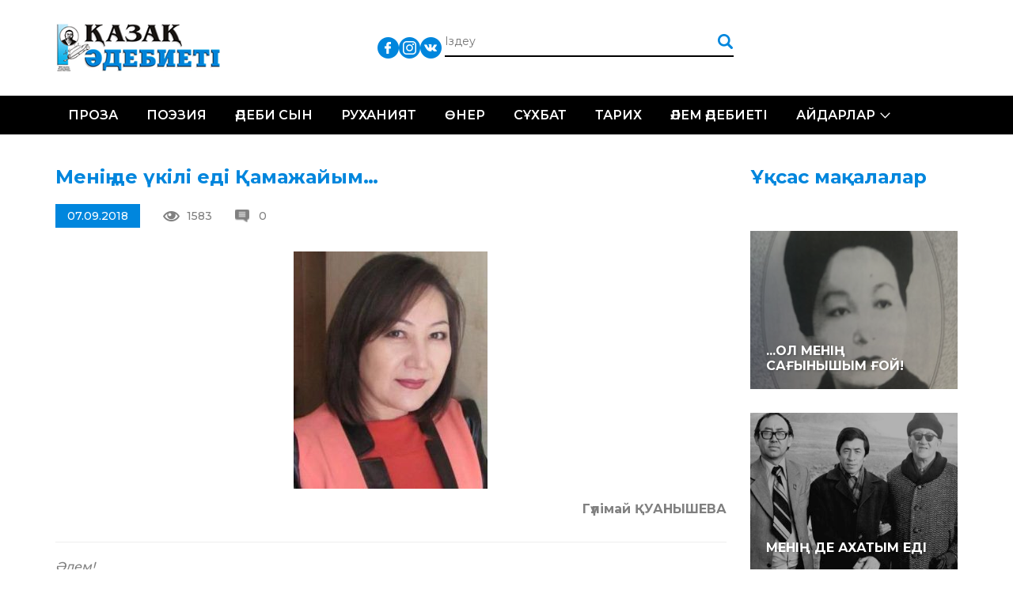

--- FILE ---
content_type: text/html; charset=UTF-8
request_url: https://qazaqadebieti.kz/16795/meni-de-kili-edi-amazhajym
body_size: 12986
content:
<!DOCTYPE html>
<!--[if lt IE 7 ]><html class="ie ie6" lang="en"> <![endif]-->
<!--[if IE 7 ]><html class="ie ie7" lang="en"> <![endif]-->
<!--[if IE 8 ]><html class="ie ie8" lang="en"> <![endif]-->
<!--[if (gte IE 9)|!(IE)]><!--><html lang="ru-RU"> <!--<![endif]-->

<head>
    <title>Менің де үкілі еді Қамажайым&#8230; | Қазақ Әдебиеті - QazaqAdebieti</title>
    <meta charset="UTF-8">
    <meta http-equiv="X-UA-Compatible" content="IE=edge">
    <meta name="viewport" content="width=device-width, initial-scale=1, maximum-scale=1">
    <link rel="pingback" href="https://qazaqadebieti.kz/xmlrpc.php" />
    <meta name='robots' content='max-image-preview:large' />
<link rel='dns-prefetch' href='//fonts.googleapis.com' />
<link rel='dns-prefetch' href='//s.w.org' />
<link rel="alternate" type="application/rss+xml" title="Қазақ Әдебиеті - QazaqAdebieti &raquo; Лента комментариев к &laquo;Менің де үкілі еді Қамажайым&#8230;&raquo;" href="https://qazaqadebieti.kz/16795/meni-de-kili-edi-amazhajym/feed" />
		<!-- This site uses the Google Analytics by MonsterInsights plugin v8.9.1 - Using Analytics tracking - https://www.monsterinsights.com/ -->
							<script
				src="//www.googletagmanager.com/gtag/js?id=UA-73004408-1"  data-cfasync="false" data-wpfc-render="false" type="text/javascript" async></script>
			<script data-cfasync="false" data-wpfc-render="false" type="text/javascript">
				var mi_version = '8.9.1';
				var mi_track_user = true;
				var mi_no_track_reason = '';
				
								var disableStrs = [
															'ga-disable-UA-73004408-1',
									];

				/* Function to detect opted out users */
				function __gtagTrackerIsOptedOut() {
					for (var index = 0; index < disableStrs.length; index++) {
						if (document.cookie.indexOf(disableStrs[index] + '=true') > -1) {
							return true;
						}
					}

					return false;
				}

				/* Disable tracking if the opt-out cookie exists. */
				if (__gtagTrackerIsOptedOut()) {
					for (var index = 0; index < disableStrs.length; index++) {
						window[disableStrs[index]] = true;
					}
				}

				/* Opt-out function */
				function __gtagTrackerOptout() {
					for (var index = 0; index < disableStrs.length; index++) {
						document.cookie = disableStrs[index] + '=true; expires=Thu, 31 Dec 2099 23:59:59 UTC; path=/';
						window[disableStrs[index]] = true;
					}
				}

				if ('undefined' === typeof gaOptout) {
					function gaOptout() {
						__gtagTrackerOptout();
					}
				}
								window.dataLayer = window.dataLayer || [];

				window.MonsterInsightsDualTracker = {
					helpers: {},
					trackers: {},
				};
				if (mi_track_user) {
					function __gtagDataLayer() {
						dataLayer.push(arguments);
					}

					function __gtagTracker(type, name, parameters) {
						if (!parameters) {
							parameters = {};
						}

						if (parameters.send_to) {
							__gtagDataLayer.apply(null, arguments);
							return;
						}

						if (type === 'event') {
							
														parameters.send_to = monsterinsights_frontend.ua;
							__gtagDataLayer(type, name, parameters);
													} else {
							__gtagDataLayer.apply(null, arguments);
						}
					}

					__gtagTracker('js', new Date());
					__gtagTracker('set', {
						'developer_id.dZGIzZG': true,
											});
															__gtagTracker('config', 'UA-73004408-1', {"forceSSL":"true"} );
										window.gtag = __gtagTracker;										(function () {
						/* https://developers.google.com/analytics/devguides/collection/analyticsjs/ */
						/* ga and __gaTracker compatibility shim. */
						var noopfn = function () {
							return null;
						};
						var newtracker = function () {
							return new Tracker();
						};
						var Tracker = function () {
							return null;
						};
						var p = Tracker.prototype;
						p.get = noopfn;
						p.set = noopfn;
						p.send = function () {
							var args = Array.prototype.slice.call(arguments);
							args.unshift('send');
							__gaTracker.apply(null, args);
						};
						var __gaTracker = function () {
							var len = arguments.length;
							if (len === 0) {
								return;
							}
							var f = arguments[len - 1];
							if (typeof f !== 'object' || f === null || typeof f.hitCallback !== 'function') {
								if ('send' === arguments[0]) {
									var hitConverted, hitObject = false, action;
									if ('event' === arguments[1]) {
										if ('undefined' !== typeof arguments[3]) {
											hitObject = {
												'eventAction': arguments[3],
												'eventCategory': arguments[2],
												'eventLabel': arguments[4],
												'value': arguments[5] ? arguments[5] : 1,
											}
										}
									}
									if ('pageview' === arguments[1]) {
										if ('undefined' !== typeof arguments[2]) {
											hitObject = {
												'eventAction': 'page_view',
												'page_path': arguments[2],
											}
										}
									}
									if (typeof arguments[2] === 'object') {
										hitObject = arguments[2];
									}
									if (typeof arguments[5] === 'object') {
										Object.assign(hitObject, arguments[5]);
									}
									if ('undefined' !== typeof arguments[1].hitType) {
										hitObject = arguments[1];
										if ('pageview' === hitObject.hitType) {
											hitObject.eventAction = 'page_view';
										}
									}
									if (hitObject) {
										action = 'timing' === arguments[1].hitType ? 'timing_complete' : hitObject.eventAction;
										hitConverted = mapArgs(hitObject);
										__gtagTracker('event', action, hitConverted);
									}
								}
								return;
							}

							function mapArgs(args) {
								var arg, hit = {};
								var gaMap = {
									'eventCategory': 'event_category',
									'eventAction': 'event_action',
									'eventLabel': 'event_label',
									'eventValue': 'event_value',
									'nonInteraction': 'non_interaction',
									'timingCategory': 'event_category',
									'timingVar': 'name',
									'timingValue': 'value',
									'timingLabel': 'event_label',
									'page': 'page_path',
									'location': 'page_location',
									'title': 'page_title',
								};
								for (arg in args) {
																		if (!(!args.hasOwnProperty(arg) || !gaMap.hasOwnProperty(arg))) {
										hit[gaMap[arg]] = args[arg];
									} else {
										hit[arg] = args[arg];
									}
								}
								return hit;
							}

							try {
								f.hitCallback();
							} catch (ex) {
							}
						};
						__gaTracker.create = newtracker;
						__gaTracker.getByName = newtracker;
						__gaTracker.getAll = function () {
							return [];
						};
						__gaTracker.remove = noopfn;
						__gaTracker.loaded = true;
						window['__gaTracker'] = __gaTracker;
					})();
									} else {
										console.log("");
					(function () {
						function __gtagTracker() {
							return null;
						}

						window['__gtagTracker'] = __gtagTracker;
						window['gtag'] = __gtagTracker;
					})();
									}
			</script>
				<!-- / Google Analytics by MonsterInsights -->
		<script type="text/javascript">
window._wpemojiSettings = {"baseUrl":"https:\/\/s.w.org\/images\/core\/emoji\/14.0.0\/72x72\/","ext":".png","svgUrl":"https:\/\/s.w.org\/images\/core\/emoji\/14.0.0\/svg\/","svgExt":".svg","source":{"concatemoji":"https:\/\/qazaqadebieti.kz\/wp-includes\/js\/wp-emoji-release.min.js?ver=6.0.11"}};
/*! This file is auto-generated */
!function(e,a,t){var n,r,o,i=a.createElement("canvas"),p=i.getContext&&i.getContext("2d");function s(e,t){var a=String.fromCharCode,e=(p.clearRect(0,0,i.width,i.height),p.fillText(a.apply(this,e),0,0),i.toDataURL());return p.clearRect(0,0,i.width,i.height),p.fillText(a.apply(this,t),0,0),e===i.toDataURL()}function c(e){var t=a.createElement("script");t.src=e,t.defer=t.type="text/javascript",a.getElementsByTagName("head")[0].appendChild(t)}for(o=Array("flag","emoji"),t.supports={everything:!0,everythingExceptFlag:!0},r=0;r<o.length;r++)t.supports[o[r]]=function(e){if(!p||!p.fillText)return!1;switch(p.textBaseline="top",p.font="600 32px Arial",e){case"flag":return s([127987,65039,8205,9895,65039],[127987,65039,8203,9895,65039])?!1:!s([55356,56826,55356,56819],[55356,56826,8203,55356,56819])&&!s([55356,57332,56128,56423,56128,56418,56128,56421,56128,56430,56128,56423,56128,56447],[55356,57332,8203,56128,56423,8203,56128,56418,8203,56128,56421,8203,56128,56430,8203,56128,56423,8203,56128,56447]);case"emoji":return!s([129777,127995,8205,129778,127999],[129777,127995,8203,129778,127999])}return!1}(o[r]),t.supports.everything=t.supports.everything&&t.supports[o[r]],"flag"!==o[r]&&(t.supports.everythingExceptFlag=t.supports.everythingExceptFlag&&t.supports[o[r]]);t.supports.everythingExceptFlag=t.supports.everythingExceptFlag&&!t.supports.flag,t.DOMReady=!1,t.readyCallback=function(){t.DOMReady=!0},t.supports.everything||(n=function(){t.readyCallback()},a.addEventListener?(a.addEventListener("DOMContentLoaded",n,!1),e.addEventListener("load",n,!1)):(e.attachEvent("onload",n),a.attachEvent("onreadystatechange",function(){"complete"===a.readyState&&t.readyCallback()})),(e=t.source||{}).concatemoji?c(e.concatemoji):e.wpemoji&&e.twemoji&&(c(e.twemoji),c(e.wpemoji)))}(window,document,window._wpemojiSettings);
</script>
<style type="text/css">
img.wp-smiley,
img.emoji {
	display: inline !important;
	border: none !important;
	box-shadow: none !important;
	height: 1em !important;
	width: 1em !important;
	margin: 0 0.07em !important;
	vertical-align: -0.1em !important;
	background: none !important;
	padding: 0 !important;
}
</style>
	<link rel='stylesheet' id='cnss_font_awesome_css-css'  href='https://qazaqadebieti.kz/wp-content/plugins/easy-social-icons/css/font-awesome/css/all.min.css?ver=5.7.2' type='text/css' media='all' />
<link rel='stylesheet' id='cnss_font_awesome_v4_shims-css'  href='https://qazaqadebieti.kz/wp-content/plugins/easy-social-icons/css/font-awesome/css/v4-shims.min.css?ver=5.7.2' type='text/css' media='all' />
<link rel='stylesheet' id='cnss_css-css'  href='https://qazaqadebieti.kz/wp-content/plugins/easy-social-icons/css/cnss.css?ver=1.0' type='text/css' media='all' />
<link rel='stylesheet' id='wp-block-library-css'  href='https://qazaqadebieti.kz/wp-includes/css/dist/block-library/style.min.css?ver=6.0.11' type='text/css' media='all' />
<style id='global-styles-inline-css' type='text/css'>
body{--wp--preset--color--black: #000000;--wp--preset--color--cyan-bluish-gray: #abb8c3;--wp--preset--color--white: #ffffff;--wp--preset--color--pale-pink: #f78da7;--wp--preset--color--vivid-red: #cf2e2e;--wp--preset--color--luminous-vivid-orange: #ff6900;--wp--preset--color--luminous-vivid-amber: #fcb900;--wp--preset--color--light-green-cyan: #7bdcb5;--wp--preset--color--vivid-green-cyan: #00d084;--wp--preset--color--pale-cyan-blue: #8ed1fc;--wp--preset--color--vivid-cyan-blue: #0693e3;--wp--preset--color--vivid-purple: #9b51e0;--wp--preset--gradient--vivid-cyan-blue-to-vivid-purple: linear-gradient(135deg,rgba(6,147,227,1) 0%,rgb(155,81,224) 100%);--wp--preset--gradient--light-green-cyan-to-vivid-green-cyan: linear-gradient(135deg,rgb(122,220,180) 0%,rgb(0,208,130) 100%);--wp--preset--gradient--luminous-vivid-amber-to-luminous-vivid-orange: linear-gradient(135deg,rgba(252,185,0,1) 0%,rgba(255,105,0,1) 100%);--wp--preset--gradient--luminous-vivid-orange-to-vivid-red: linear-gradient(135deg,rgba(255,105,0,1) 0%,rgb(207,46,46) 100%);--wp--preset--gradient--very-light-gray-to-cyan-bluish-gray: linear-gradient(135deg,rgb(238,238,238) 0%,rgb(169,184,195) 100%);--wp--preset--gradient--cool-to-warm-spectrum: linear-gradient(135deg,rgb(74,234,220) 0%,rgb(151,120,209) 20%,rgb(207,42,186) 40%,rgb(238,44,130) 60%,rgb(251,105,98) 80%,rgb(254,248,76) 100%);--wp--preset--gradient--blush-light-purple: linear-gradient(135deg,rgb(255,206,236) 0%,rgb(152,150,240) 100%);--wp--preset--gradient--blush-bordeaux: linear-gradient(135deg,rgb(254,205,165) 0%,rgb(254,45,45) 50%,rgb(107,0,62) 100%);--wp--preset--gradient--luminous-dusk: linear-gradient(135deg,rgb(255,203,112) 0%,rgb(199,81,192) 50%,rgb(65,88,208) 100%);--wp--preset--gradient--pale-ocean: linear-gradient(135deg,rgb(255,245,203) 0%,rgb(182,227,212) 50%,rgb(51,167,181) 100%);--wp--preset--gradient--electric-grass: linear-gradient(135deg,rgb(202,248,128) 0%,rgb(113,206,126) 100%);--wp--preset--gradient--midnight: linear-gradient(135deg,rgb(2,3,129) 0%,rgb(40,116,252) 100%);--wp--preset--duotone--dark-grayscale: url('#wp-duotone-dark-grayscale');--wp--preset--duotone--grayscale: url('#wp-duotone-grayscale');--wp--preset--duotone--purple-yellow: url('#wp-duotone-purple-yellow');--wp--preset--duotone--blue-red: url('#wp-duotone-blue-red');--wp--preset--duotone--midnight: url('#wp-duotone-midnight');--wp--preset--duotone--magenta-yellow: url('#wp-duotone-magenta-yellow');--wp--preset--duotone--purple-green: url('#wp-duotone-purple-green');--wp--preset--duotone--blue-orange: url('#wp-duotone-blue-orange');--wp--preset--font-size--small: 13px;--wp--preset--font-size--medium: 20px;--wp--preset--font-size--large: 36px;--wp--preset--font-size--x-large: 42px;}.has-black-color{color: var(--wp--preset--color--black) !important;}.has-cyan-bluish-gray-color{color: var(--wp--preset--color--cyan-bluish-gray) !important;}.has-white-color{color: var(--wp--preset--color--white) !important;}.has-pale-pink-color{color: var(--wp--preset--color--pale-pink) !important;}.has-vivid-red-color{color: var(--wp--preset--color--vivid-red) !important;}.has-luminous-vivid-orange-color{color: var(--wp--preset--color--luminous-vivid-orange) !important;}.has-luminous-vivid-amber-color{color: var(--wp--preset--color--luminous-vivid-amber) !important;}.has-light-green-cyan-color{color: var(--wp--preset--color--light-green-cyan) !important;}.has-vivid-green-cyan-color{color: var(--wp--preset--color--vivid-green-cyan) !important;}.has-pale-cyan-blue-color{color: var(--wp--preset--color--pale-cyan-blue) !important;}.has-vivid-cyan-blue-color{color: var(--wp--preset--color--vivid-cyan-blue) !important;}.has-vivid-purple-color{color: var(--wp--preset--color--vivid-purple) !important;}.has-black-background-color{background-color: var(--wp--preset--color--black) !important;}.has-cyan-bluish-gray-background-color{background-color: var(--wp--preset--color--cyan-bluish-gray) !important;}.has-white-background-color{background-color: var(--wp--preset--color--white) !important;}.has-pale-pink-background-color{background-color: var(--wp--preset--color--pale-pink) !important;}.has-vivid-red-background-color{background-color: var(--wp--preset--color--vivid-red) !important;}.has-luminous-vivid-orange-background-color{background-color: var(--wp--preset--color--luminous-vivid-orange) !important;}.has-luminous-vivid-amber-background-color{background-color: var(--wp--preset--color--luminous-vivid-amber) !important;}.has-light-green-cyan-background-color{background-color: var(--wp--preset--color--light-green-cyan) !important;}.has-vivid-green-cyan-background-color{background-color: var(--wp--preset--color--vivid-green-cyan) !important;}.has-pale-cyan-blue-background-color{background-color: var(--wp--preset--color--pale-cyan-blue) !important;}.has-vivid-cyan-blue-background-color{background-color: var(--wp--preset--color--vivid-cyan-blue) !important;}.has-vivid-purple-background-color{background-color: var(--wp--preset--color--vivid-purple) !important;}.has-black-border-color{border-color: var(--wp--preset--color--black) !important;}.has-cyan-bluish-gray-border-color{border-color: var(--wp--preset--color--cyan-bluish-gray) !important;}.has-white-border-color{border-color: var(--wp--preset--color--white) !important;}.has-pale-pink-border-color{border-color: var(--wp--preset--color--pale-pink) !important;}.has-vivid-red-border-color{border-color: var(--wp--preset--color--vivid-red) !important;}.has-luminous-vivid-orange-border-color{border-color: var(--wp--preset--color--luminous-vivid-orange) !important;}.has-luminous-vivid-amber-border-color{border-color: var(--wp--preset--color--luminous-vivid-amber) !important;}.has-light-green-cyan-border-color{border-color: var(--wp--preset--color--light-green-cyan) !important;}.has-vivid-green-cyan-border-color{border-color: var(--wp--preset--color--vivid-green-cyan) !important;}.has-pale-cyan-blue-border-color{border-color: var(--wp--preset--color--pale-cyan-blue) !important;}.has-vivid-cyan-blue-border-color{border-color: var(--wp--preset--color--vivid-cyan-blue) !important;}.has-vivid-purple-border-color{border-color: var(--wp--preset--color--vivid-purple) !important;}.has-vivid-cyan-blue-to-vivid-purple-gradient-background{background: var(--wp--preset--gradient--vivid-cyan-blue-to-vivid-purple) !important;}.has-light-green-cyan-to-vivid-green-cyan-gradient-background{background: var(--wp--preset--gradient--light-green-cyan-to-vivid-green-cyan) !important;}.has-luminous-vivid-amber-to-luminous-vivid-orange-gradient-background{background: var(--wp--preset--gradient--luminous-vivid-amber-to-luminous-vivid-orange) !important;}.has-luminous-vivid-orange-to-vivid-red-gradient-background{background: var(--wp--preset--gradient--luminous-vivid-orange-to-vivid-red) !important;}.has-very-light-gray-to-cyan-bluish-gray-gradient-background{background: var(--wp--preset--gradient--very-light-gray-to-cyan-bluish-gray) !important;}.has-cool-to-warm-spectrum-gradient-background{background: var(--wp--preset--gradient--cool-to-warm-spectrum) !important;}.has-blush-light-purple-gradient-background{background: var(--wp--preset--gradient--blush-light-purple) !important;}.has-blush-bordeaux-gradient-background{background: var(--wp--preset--gradient--blush-bordeaux) !important;}.has-luminous-dusk-gradient-background{background: var(--wp--preset--gradient--luminous-dusk) !important;}.has-pale-ocean-gradient-background{background: var(--wp--preset--gradient--pale-ocean) !important;}.has-electric-grass-gradient-background{background: var(--wp--preset--gradient--electric-grass) !important;}.has-midnight-gradient-background{background: var(--wp--preset--gradient--midnight) !important;}.has-small-font-size{font-size: var(--wp--preset--font-size--small) !important;}.has-medium-font-size{font-size: var(--wp--preset--font-size--medium) !important;}.has-large-font-size{font-size: var(--wp--preset--font-size--large) !important;}.has-x-large-font-size{font-size: var(--wp--preset--font-size--x-large) !important;}
</style>
<link rel='stylesheet' id='css_owl_carousel-css'  href='https://qazaqadebieti.kz/wp-content/themes/qaza/css/owl.carousel.min.css' type='text/css' media='all' />
<link rel='stylesheet' id='css_owl_carousel_theme-css'  href='https://qazaqadebieti.kz/wp-content/themes/qaza/css/owl.theme.default.min.css' type='text/css' media='all' />
<link rel='stylesheet' id='css_bootstrap_grid-css'  href='https://qazaqadebieti.kz/wp-content/themes/qaza/libs/bootstrap/css/bootstrap-grid.min.css' type='text/css' media='all' />
<link rel='stylesheet' id='css_google_montserrat-css'  href='//fonts.googleapis.com/css?family=Montserrat:300,400,500,600,700' type='text/css' media='all' />
<script type='text/javascript' src='https://qazaqadebieti.kz/wp-includes/js/jquery/jquery.min.js?ver=3.6.0' id='jquery-core-js'></script>
<script type='text/javascript' src='https://qazaqadebieti.kz/wp-includes/js/jquery/jquery-migrate.min.js?ver=3.3.2' id='jquery-migrate-js'></script>
<script type='text/javascript' src='https://qazaqadebieti.kz/wp-content/plugins/easy-social-icons/js/cnss.js?ver=1.0' id='cnss_js-js'></script>
<script type='text/javascript' src='https://qazaqadebieti.kz/wp-content/plugins/google-analytics-for-wordpress/assets/js/frontend-gtag.min.js?ver=8.9.1' id='monsterinsights-frontend-script-js'></script>
<script data-cfasync="false" data-wpfc-render="false" type="text/javascript" id='monsterinsights-frontend-script-js-extra'>/* <![CDATA[ */
var monsterinsights_frontend = {"js_events_tracking":"true","download_extensions":"doc,pdf,ppt,zip,xls,docx,pptx,xlsx","inbound_paths":"[]","home_url":"https:\/\/qazaqadebieti.kz","hash_tracking":"false","ua":"UA-73004408-1","v4_id":""};/* ]]> */
</script>
<link rel="https://api.w.org/" href="https://qazaqadebieti.kz/wp-json/" /><link rel="alternate" type="application/json" href="https://qazaqadebieti.kz/wp-json/wp/v2/posts/16795" /><link rel="EditURI" type="application/rsd+xml" title="RSD" href="https://qazaqadebieti.kz/xmlrpc.php?rsd" />
<link rel="wlwmanifest" type="application/wlwmanifest+xml" href="https://qazaqadebieti.kz/wp-includes/wlwmanifest.xml" /> 
<meta name="generator" content="WordPress 6.0.11" />
<link rel="canonical" href="https://qazaqadebieti.kz/16795/meni-de-kili-edi-amazhajym" />
<link rel='shortlink' href='https://qazaqadebieti.kz/?p=16795' />
<link rel="alternate" type="application/json+oembed" href="https://qazaqadebieti.kz/wp-json/oembed/1.0/embed?url=https%3A%2F%2Fqazaqadebieti.kz%2F16795%2Fmeni-de-kili-edi-amazhajym" />
<link rel="alternate" type="text/xml+oembed" href="https://qazaqadebieti.kz/wp-json/oembed/1.0/embed?url=https%3A%2F%2Fqazaqadebieti.kz%2F16795%2Fmeni-de-kili-edi-amazhajym&#038;format=xml" />
<style type="text/css">
		ul.cnss-social-icon li.cn-fa-icon a:hover{opacity: 0.7!important;color:#ffffff!important;}
		</style><meta name="generator" content="Powered by Visual Composer - drag and drop page builder for WordPress."/>
<!--[if lte IE 9]><link rel="stylesheet" type="text/css" href="https://qazaqadebieti.kz/wp-content/plugins/js_composer/assets/css/vc_lte_ie9.min.css" media="screen"><![endif]--><!--[if IE  8]><link rel="stylesheet" type="text/css" href="https://qazaqadebieti.kz/wp-content/plugins/js_composer/assets/css/vc-ie8.min.css" media="screen"><![endif]--><noscript><style type="text/css"> .wpb_animate_when_almost_visible { opacity: 1; }</style></noscript>    <link rel="stylesheet" href="https://qazaqadebieti.kz/wp-content/themes/qaza/style.css">
    <link rel="stylesheet" href="https://qazaqadebieti.kz/wp-content/themes/qaza/css/media.css">

</head>

<body>
<div id="wrapper">
    <div class="header">
        <div class="head-box">
    <div class="container">
        <div class="logo"><a href="/"><img src="https://qazaqadebieti.kz/wp-content/themes/qaza/img/logo.png" alt=""></a></div>
        <ul class="lang">
            <!--li><a class="act" href="/kz/">Қаз</a></li>
            <li><a href="/lt/">Lat</a></li>
            <li><a href="/tt/">Төте</a></li>
            <li></li-->
        </ul>
        <ul id="" class="cnss-social-icon social" style="text-align:;"><li class="cn-fa-facebook" style=""><a class="" target="_blank" href="https://www.facebook.com/groups/qazaqadebietikz" title="Facebook" style=""><img src="https://qazaqadebieti.kz/wp-content/uploads/2019/05/833daab2d70d3dbb53dcd2411af5c0d1.png" border="0" width="27" height="27" alt="Facebook" title="Facebook" style="" /></a></li><li class="cn-fa-instagram" style=""><a class="" target="_blank" href="https://instagram.com/" title="Instagram" style=""><img src="https://qazaqadebieti.kz/wp-content/uploads/2019/05/bd50d194685398463c043c5812d4b333.png" border="0" width="27" height="27" alt="Instagram" title="Instagram" style="" /></a></li><li class="cn-fa-vk" style=""><a class="" target="_blank" href="https://vk.com/public210959379" title="vk" style=""><img src="https://qazaqadebieti.kz/wp-content/uploads/2019/05/0cc1a63b6315177719757e7d53081ecc.png" border="0" width="27" height="27" alt="vk" title="vk" style="" /></a></li></ul>        <form action="/" class="search" method="get">
            <input type="text" name="s" placeholder="Іздеу">
            <input type="submit" value="">
        </form>
    </div>
</div>        <div class="nav-box">
    <div class="container">
        <div class="toggle_mnu">
					<span class="sandwich">
					<span class="sw-topper"></span>
					<span class="sw-bottom"></span>
					<span class="sw-footer"></span>
					</span>
        </div>
        <div class="search-open"><img src="https://qazaqadebieti.kz/wp-content/themes/qaza/img/search.png" alt=""></div>
        <ul id="menu-header-menu-qaza" class="nav"><li id="menu-item-20284" class="menu-item menu-item-type-taxonomy menu-item-object-category menu-item-20284"><a href="https://qazaqadebieti.kz/category/proza">Проза</a></li>
<li id="menu-item-20283" class="menu-item menu-item-type-taxonomy menu-item-object-category current-post-ancestor current-menu-parent current-post-parent menu-item-20283"><a href="https://qazaqadebieti.kz/category/poeziya">Поэзия</a></li>
<li id="menu-item-20292" class="menu-item menu-item-type-taxonomy menu-item-object-category menu-item-20292"><a href="https://qazaqadebieti.kz/category/adebisyn">Әдеби сын</a></li>
<li id="menu-item-20444" class="menu-item menu-item-type-taxonomy menu-item-object-category menu-item-20444"><a href="https://qazaqadebieti.kz/category/ardy-isi/ruhaniyat">Руханият</a></li>
<li id="menu-item-20443" class="menu-item menu-item-type-taxonomy menu-item-object-category menu-item-20443"><a href="https://qazaqadebieti.kz/category/ner">Өнер</a></li>
<li id="menu-item-20445" class="menu-item menu-item-type-taxonomy menu-item-object-category menu-item-20445"><a href="https://qazaqadebieti.kz/category/s-hbat">Сұхбат</a></li>
<li id="menu-item-22036" class="menu-item menu-item-type-taxonomy menu-item-object-category menu-item-22036"><a href="https://qazaqadebieti.kz/category/o-am/tarih">Тарих</a></li>
<li id="menu-item-20582" class="menu-item menu-item-type-taxonomy menu-item-object-category menu-item-20582"><a href="https://qazaqadebieti.kz/category/ardy-isi/lem-debieti">Әлем әдебиеті</a></li>
<li id="menu-item-20581" class="menu-item menu-item-type-taxonomy menu-item-object-category menu-item-has-children menu-item-20581"><a href="https://qazaqadebieti.kz/category/ajdarlar">Айдарлар</a>
<ul class="sub-menu">
	<li id="menu-item-20286" class="menu-item menu-item-type-taxonomy menu-item-object-category menu-item-20286"><a href="https://qazaqadebieti.kz/category/a-parat">Ақпарат</a></li>
	<li id="menu-item-20583" class="menu-item menu-item-type-taxonomy menu-item-object-category menu-item-20583"><a href="https://qazaqadebieti.kz/category/o-am">Қоғам</a></li>
	<li id="menu-item-20585" class="menu-item menu-item-type-taxonomy menu-item-object-category menu-item-20585"><a href="https://qazaqadebieti.kz/category/tanym">Таным</a></li>
	<li id="menu-item-20586" class="menu-item menu-item-type-taxonomy menu-item-object-category menu-item-20586"><a href="https://qazaqadebieti.kz/category/bas-a/obyz-saryny">Қобыз сарыны</a></li>
	<li id="menu-item-20587" class="menu-item menu-item-type-taxonomy menu-item-object-category menu-item-20587"><a href="https://qazaqadebieti.kz/category/satira">Сатира</a></li>
	<li id="menu-item-22037" class="menu-item menu-item-type-taxonomy menu-item-object-category menu-item-22037"><a href="https://qazaqadebieti.kz/category/zhas-t-lpar-2">Жас тұлпар</a></li>
	<li id="menu-item-20294" class="menu-item menu-item-type-taxonomy menu-item-object-category menu-item-20294"><a href="https://qazaqadebieti.kz/category/fotom-ra-at">Фотошежіре</a></li>
</ul>
</li>
</ul>    </div>
</div>    </div>    <div class="main">
        <div class="wh-box two-columns">
            <div class="container">
                <div class="row">
                                        <div class="col-md-9 col-sm-12">
                        <div class="blog-full">
                            <div class="title-h3">Менің де үкілі еді Қамажайым&#8230;</div>
<!--div class="image"><img width="336" height="411" src="https://qazaqadebieti.kz/wp-content/uploads/2018/09/06f74d423cc7a207bb4d75c854cbbfec.jpg" class="attachment-large size-large wp-post-image" alt="" srcset="https://qazaqadebieti.kz/wp-content/uploads/2018/09/06f74d423cc7a207bb4d75c854cbbfec.jpg 336w, https://qazaqadebieti.kz/wp-content/uploads/2018/09/06f74d423cc7a207bb4d75c854cbbfec-245x300.jpg 245w" sizes="(max-width: 336px) 100vw, 336px" /></div-->
<div class="image-inf">
    <div class="date">07.09.2018</div>
    <div class="views">1583</div>
    <div class="revs">0</div>
</div>
<p style="text-align: right;"><strong><img loading="lazy" class="size-medium wp-image-16796 aligncenter" src="https://qazaqadebieti.kz/wp-content/uploads/2018/09/06f74d423cc7a207bb4d75c854cbbfec-245x300.jpg" alt="" width="245" height="300" srcset="https://qazaqadebieti.kz/wp-content/uploads/2018/09/06f74d423cc7a207bb4d75c854cbbfec-245x300.jpg 245w, https://qazaqadebieti.kz/wp-content/uploads/2018/09/06f74d423cc7a207bb4d75c854cbbfec.jpg 336w" sizes="(max-width: 245px) 100vw, 245px" />Гүлімай ҚУАНЫШЕВА</strong></p>
<hr />
<p><em>Әлем! </em><br />
<em>Өзің Гүлімайды ұқпайсың.</em><br />
<em>Сені кім ұқсын?!</em><br />
<em>Аспанға ашық,</em><br />
<em>жерге жұмықсың.</em><br />
<em>Кеште күдік,</em><br />
<em>таңда тұнықсың.</em><br />
<em>Арсы-гүрсіге бүтін,</em><br />
<em>тасыр-тұсырға сынықсың.</em><br />
<em>Табаныңды қытықтар ма ем,</em><br />
<em>тәбетің риясыз күлкіге құнықсын.</em><br />
<em>Менің де үкілі еді Қамажайым.</em><br />
<em>Әттең, сен бейнет биіне айналасың.</em><br />
<em>Бір қарасаң – өзімсің!</em><br />
<em>Бір қарасам –қайманасың!</em><br />
<em>Қазанымның түбі қаспақты,</em><br />
<em>суытпашы Құдайдың қойған асын.</em><br />
<em>Иең – ҚАЗАҚ! Дүние!</em><br />
<em>Мен де соның бірі!</em><br />
<em>Кеңірдегім құрсаулы,</em><br />
<em>жаным сірі!</em><br />
<em>Тамырыма балта шапқандай болсаң да,</em><br />
<em>дүр тозаңымның қайта ашылды бүрі!</em><br />
<em>Содан да рухым берік,</em><br />
<em>сөзім ірі!</em><br />
<em>Қуандықтарым қасымда!</em><br />
<em>Өтежандарым тірі!</em><br />
<em>Ей, Дүние,</em><br />
<em>Байқайсың ба?</em><br />
<em>Тәңірге дұғам өтімді!</em><br />
<em>Өзім жұбатып алам,</em><br />
<em>жылатсаң жетімді.</em><br />
<em>Айдаһардың қоңын ойып,</em><br />
<em>кессең, жамап алам етімді!</em><br />
<em>Қара Ертіске қарсы ағыздың&#8230;</em><br />
<em>Шашым жұлдың!</em><br />
<em>Не тынды?!</em><br />
<em>Қабырғамды қақыратқың келгенде</em><br />
<em>Қара тырнағым көбесіне дейін бекінді!</em><br />
<em>Екі айтқызба!</em><br />
<em>Естіртпе ХАҚқа екі үнді!</em><br />
<em>Маған бұрмағанда кімге бұрасың БЕТІҢДІ?!</em><br />
<em>Мықты болсаң, ашып тастап келші дәтіңді!</em><br />
<em>Басқаның керегі жоқ!</em><br />
<em>БҰР БЕТІҢДІ!</em></p>
<p style="text-align: center;"><em>***</em></p>
<p><em>Көкжиек көлеңдейді қиялды арбап,</em><br />
<em>құс жолы жер бауырлап.</em><br />
<em>Мысырдан мен деп ұшса, қайда қонды</em><br />
<em>әпенді, перғауын – бақ?!</em><br />
<em>Өткенге емексітіп, ақ сағымның</em><br />
<em>үкісі бұлғақтайды.</em><br />
<em>Жүйкемнің әр тінінен әуен сауып,</em><br />
<em>тербейді ырғақ – қайғы.</em><br />
<em>Түйсікке тәу еткенсіп етпеттесе</em><br />
<em>талайсыз ақыл – қаған,</em><br />
<em>жалт ойнап жайлауында зар сезімнің,</em><br />
<em>тайраң от лапылдаған.</em><br />
<em>Қатпаған бұғанасы біздік үміт</em><br />
<em>ғайыпқа сүйеніп құр,</em><br />
<em>құрдымға құлайтындай табан тайса.</em><br />
<em>Хақ, өзің иелік қыл.</em><br />
<em>Көпсініп мені ғалам, алқынады,</em><br />
<em>кілкілдеп төсі лайдан.</em><br />
<em>Тылсымның тасасында көп отырдым,</em><br />
<em>шекесі тасырайған.</em><br />
<em>Аспанға апарар жол табар екем,</em><br />
<em>анашым, осы қайдан?</em><br />
<em>Бұйдасын ақ ботаңның түресің бе,</em><br />
<em>тігерге қосын айдан?</em><br />
<em>Ғайыпқа ерейінші! Табылмай тұр</em><br />
<em>ғапылға тосын айлам.</em><br />
<em>Өзіңе оғым тиіп кетпесін деп</em><br />
<em>&#8230;жеңілдім осы майдан&#8230;</em><br />
<em>Ғазиз анашым!</em></p>
<p style="text-align: center;"><em>***</em></p>
<p><em>Өмірзая!</em><br />
<em>Мендіктің зая бәрі.</em><br />
<em>Жек көргенім, сүйгенім&#8230;аяғаным.</em><br />
<em>Сыямын деп сүннеттің қалыбына,</em><br />
<em>қиямын бек құрметке сай ағаны.</em><br />
<em>Зая бәрі.</em><br />
<em>Зая бәрі!</em><br />
<em>Адалым, тазалығым,</em><br />
<em>естігенім ұжмақтық ғазал үнін.</em><br />
<em>Ай астында ашқанда аза бүрін,</em><br />
<em>сәулесі өшіп үр сезім ғажабының,</em><br />
<em>мүрде аңқып,</em><br />
<em>маңып кетті мазалы күн.</em><br />
<em>Назалымын.</em><br />
<em>Өмірзая!</em><br />
<em>Сені де тоса ма мұң?</em><br />
<em>Әлі аңсаумен жүрмісің қосақ әнін?</em><br />
<em>Жерден, көктен екеуміз телміргенмен</em><br />
<em>жақтауына бір ғана босағаның,</em><br />
<em>маған да жолықтырмас дос адалын,</em><br />
<em>сен де өзгерт әпсанаңды болса амалың.</em><br />
<em>Сені «зая» атаған Жасағаның.</em><br />
<em>Мені зая матаған Жасағаным&#8230;</em><br />
<em>Өмірзая,</em><br />
<em>біздіктің зая бәрі.</em></p>
<p style="text-align: center;"><em>***</em></p>
<p><em>Жанымның шырылы ұйқасып</em><br />
<em>қоңырау үнімен,</em><br />
<em>көзіме ештеңе түспей-ақ,</em><br />
<em>жылағам шынымен.</em><br />
<em>Сезімнің бағасы өтеулі</em><br />
<em>ғұмырдың құнымен!</em><br />
<em>&#8230;Тәңірден күткенім тыным ең&#8230;</em><br />
<em>Күмбірлеп үн шықты жадымнан.</em><br />
<em>Өңімде естідім мұны мен.</em><br />
<em>Ешкімге мен ғашық емеспін!</em><br />
<em>Тұншыққыр көмескі үн!</em><br />
<em>Сезімді көзбе-көз көргем жоқ,</em><br />
<em>сеніммен тел өстім.</em><br />
<em>У ішіп жүрсем де,</em><br />
<em>өзгенің ақысын жемеспін.</em><br />
<em>Саусағын созғаны болмаса</em><br />
<em>сан түрлі елестің,</em><br />
<em>мен ғашық емеспін.</em><br />
<em>Оллаһи, ғашық емеспін!</em></p>
<p style="text-align: center;"><em>***</em></p>
<p><em>Түсі түгіл, өңінде де көрсін деп,</em><br />
<em>Өтекемнің жалаңаш төс гәң-гүңін,</em><br />
<em>қырау-қырау әйнегімді сүртеді</em><br />
<em>құрау-құрау таңғы мұң.</em><br />
<em>Созып-созып, соңына үзіп тастаса</em><br />
<em>сықыр сері жанды үнін,</em><br />
<em>соны іліп ап, сырғақсиды мұз-ғұмыр</em><br />
<em>табанында шаңғының.</em><br />
<em>Шұрық-тесік соры қайнаған қар мүсін,</em><br />
<em>шұбатып ап үсік салған шарғысын,</em><br />
<em>әр сүңгіге мөр бастырып бүкеңдеп,</em><br />
<em>ұлықтап жүр табиғаттың жарғысын.</em><br />
<em>Ақпанды да алқымға алып ұры аяз,</em><br />
<em>таға ма деп қыл мойынға қарғысын,</em><br />
<em>үңіреңдеп, үкім күтіп ұзан жүр,</em><br />
<em>Үт-үмітім, бармысың?</em></p>
<p style="text-align: center;"><em>***</em></p>
<p><em>Айырмастан соры қайда, бақ қайсы&#8230;<img loading="lazy" class="size-medium wp-image-16797 alignright" src="https://qazaqadebieti.kz/wp-content/uploads/2018/09/ea08330a270dcd267b38f06409dc4f82-300x238.jpg" alt="" width="300" height="238" srcset="https://qazaqadebieti.kz/wp-content/uploads/2018/09/ea08330a270dcd267b38f06409dc4f82-300x238.jpg 300w, https://qazaqadebieti.kz/wp-content/uploads/2018/09/ea08330a270dcd267b38f06409dc4f82.jpg 604w" sizes="(max-width: 300px) 100vw, 300px" /></em><br />
<em>қыршып өтіп бара жатыр ақ қайшы.</em><br />
<em>Қойын-қонышы шұрық-тесік дүние-ай,</em><br />
<em>абайсызда түсіресің&#8230;таппайсың!</em><br />
<em>Көзің жасы араша емес, мақұлдау.</em><br />
<em>Мәртім еді, мұзды ақиқат шақырды-ау.</em><br />
<em>Жәннәт сынды жамбастағы ақ орам,</em><br />
<em>мәйіт кетті. Кетті мәйіт батылдау.</em><br />
<em>Намаз саптап тәубешіл мен сауғашыл,</em><br />
<em>жасық қалды жая жаздап жауға сыр.</em><br />
<em>Құба жонда қабырғасы қайысқан</em><br />
<em>құлындарын жұбатып жүр нау ғасыр.</em><br />
<em>Куә-куә,куәдүрім сан қайғы.</em><br />
<em>Бақи айтса, танбайды.</em><br />
<em>Фәни кештеу аңдайды.</em><br />
<em>О мен бұ-ның жігі – қара құлпытас!</em><br />
<em>Соғып жатыр, соғып жатыр маңдайды.</em><br />
<em>Ақиретке айтам ақтық бітімді, ел!</em><br />
<em>Тебен болам ақ қалтасын бүтіндер!</em><br />
<em>Тігіс тістеп, қалам мәңгі тіреліп!</em><br />
<em>Не жыртығын жамап қайтам.</em><br />
<em>Күтіңдер!</em></p>
<p style="text-align: center;"><em>*** </em></p>
<p><em>Тәңірінің құзырына сыйып,</em><br />
<em>жақұт тағымды да қиып,</em><br />
<em>ұжданымды алқымыма түйіп,</em><br />
<em>жырдан қамыт киіп,</em><br />
<em>қадам сайын қисса жиып</em><br />
<em>тәубеме теңіз толқыны да иіп,</em><br />
<em>алма бетімді ай сүйіп</em><br />
<em>мен пейіштен келдім.</em><br />
<em>Хаққа.</em><br />
<em>Ақиқаты да жалған жаққа&#8230;</em></p>
<p style="text-align: center;"><em>***</em></p>
<p><em>Оңаша орын – ақ арман,</em><br />
<em>ой отауы төркін.</em><br />
<em>Маңдайымда мұзды қыс,</em><br />
<em>өзегімде өртім.</em><br />
<em>Екіұдай күй кештірген</em><br />
<em>екі басты сертім.</em><br />
<em>Ертіп мені әкеткен</em><br />
<em>әулекі есіл-дертім,</em><br />
<em>сен оңбассың!</em></p>
<p style="text-align: center;"><em>***</em></p>
<p><em>Қол үздім,</em><br />
<em>бұ күзге ермедім,</em><br />
<em>күзсіз де емеспін.</em><br />
<em>Қойнына қыстырып барады</em><br />
<em>сүмбіле сыңайлы дөңес күн.</em><br />
<em>Неғайбыл айналып келмегім,</em><br />
<em>күткенім басқа күз&#8230;</em><br />
<em>Сары табан сағыныш бағытын сілтейді,</em><br />
<em>соңына тастап із.</em><br />
<em>Күз ортақ болса әлі біздерге,</em><br />
<em>со бағыт&#8230;тапсаңыз&#8230;</em><br />
<em>Ал, мына күз – басқа аңыз&#8230;</em></p>
<p style="text-align: center;"><em>***</em></p>
<p><em>Тылсымнан тырсыл озса дара шауып,</em><br />
<em>томсарып, құра алмаса қала сауық.</em><br />
<em>Саябақта саяқ қап сары шымшық,</em><br />
<em>сарнаса санасы ауып;</em><br />
<em>Ақын біткен қаламын шала сауып,</em><br />
<em>ақыл біткен алысқа алаңдаса&#8230;</em><br />
<em>Не қауіп?!</em><br />
<em>Жә, жабысқан жоқ дерт ауып.</em><br />
<em>Тек&#8230;</em><br />
<em>бізден тәуір ел тауып,</em><br />
<em>көшіп кетті менмен күз!</em><br />
<em>Қалай?</em><br />
<em>Қалай сенгенбіз?!</em></p>
<p style="text-align: center;"><em>***</em></p>
<p><em>Жер беті тола жұмақ еді,</em><br />
<em>білмейсіздер ғой сіздер.</em><br />
<em>Әлемім текті құмақ еді,</em><br />
<em>әкесі төрде, ізгі ел.</em><br />
<em>Әдебі бар-ды тым әдемі,</em><br />
<em>жетіп келгенде іздер,</em><br />
<em>жүгіне қалар жүз бел.</em><br />
<em>Соны айтпай жүрген кінәм еді,</em><br />
<em>кешіңіздерші, сіздер.</em><br />
<em>Мекенін айтсам мұңсыз боларға,</em><br />
<em>келесіздер ме көшіп?</em><br />
<em>Шерсіңді басты сілкіп тастар ем,</em><br />
<em>мерейім көктей өсіп.</em><br />
<em>Көңілдің қошын аңқытып қоям,</em><br />
<em>сексеуіл шоғын көсіп.</em><br />
<em>Жер жуа жұлып келсем бе екен-ей?</em><br />
<em>Терейін бе әлде көсік?</em><br />
<em>Кім-кім келеді?</em><br />
<em>Шығасыздар ма?</em><br />
<em>Бұйырар ма екен несіп?</em><br />
<em>Шаттығын күтіп </em><br />
<em>шалқалап жатыр</em><br />
<em>санамда сансыз есік.</em><br />
<em>Келіңіздерші көшіп!</em></p>
<p style="text-align: center;"><em>***</em></p>
<p><em>&#8230;Ертеде еді&#8230;</em><br />
<em>елес сауып, күлкі емгем.</em><br />
<em>Күзге оранып, мұң жамылғы бүркенген,</em><br />
<em>жамау-жасқау,</em><br />
<em>жүдеу көңіл күркемде&#8230;</em><br />
<em>қалып қойған бір пенде.</em><br />
<em>Ешкі жүні бөрте ме еді,</em><br />
<em>жоқ ісім.</em><br />
<em>Мақта аман деп кім ойлаған шоқ ішін.</em><br />
<em>Солқылдатып біздік жүрек соғысын,</em><br />
<em>тоқсан жолдың түйіспейтін тоғысын </em><br />
<em>тауып келді со кісім&#8230;</em></p>
<p style="text-align: center;"><em>***</em></p>
<p><em>Сәлеметсіз бе, БАҚЫТ?!</em><br />
<em>Сізді күтіп&#8230;</em><br />
<em>Төзімнің тамшыларын талмап жұтып</em><br />
<em>жүргенде,</em><br />
<em>арман бізді түу алысқа </em><br />
<em>алып кетті бір демде.</em><br />
<em>Жиырмамыз жамырасып,</em><br />
<em>ешкім білмей тұрағыңызды,</em><br />
<em>ақ құмға жазып кетіп ек сұрағымызды.</em><br />
<em>Жауабы желмен өшті ме,</em><br />
<em>әлде көшті ме құм?</em><br />
<em>Әлі күнге бір хабар естімедім&#8230;</em></p>
                            <div class="line"></div>
                            
<div class="form-box">
	<div id="respond" class="comment-respond">
		<div class="title-h3">ПІКІР ҚОСУ</div><form action="https://qazaqadebieti.kz/wp-comments-post.php" method="post" id="commentform" class="comment-form"><p class="comment-notes"><span id="email-notes">Ваш адрес email не будет опубликован.</span> <span class="required-field-message" aria-hidden="true">Обязательные поля помечены <span class="required" aria-hidden="true">*</span></span></p><div class="rw"><div class="lbl">Пікір</div><div class="inp"><textarea id="comment" name="comment" aria-required="true" required="required"></textarea></div></div><div class="rw"><div class="lbl">&nbsp;</div><div class="inp"><input name="submit" type="submit" id="submit" class="submit" value="Жіберу" /> <input type='hidden' name='comment_post_ID' value='16795' id='comment_post_ID' />
<input type='hidden' name='comment_parent' id='comment_parent' value='0' />
</div></div><p style="display: none;"><input type="hidden" id="akismet_comment_nonce" name="akismet_comment_nonce" value="57d140db09" /></p><p style="display: none !important;"><label>&#916;<textarea name="ak_hp_textarea" cols="45" rows="8" maxlength="100"></textarea></label><input type="hidden" id="ak_js_1" name="ak_js" value="18"/><script>document.getElementById( "ak_js_1" ).setAttribute( "value", ( new Date() ).getTime() );</script></p></form>	</div><!-- #respond -->
	</div>                        </div>
                    </div>
                                        <div class="col-md-3 hidden-sm hidden-xs">
                            <div class="crp_related     "><div class="title-h3 h3">Ұқсас мақалалар</div><div class="aside"><div class="post-item post2-item"><a href="https://qazaqadebieti.kz/44095/ol-meni-sa-ynyshym-oj"     class="crp_link post-44095"><figure><img loading="lazy"  width="360" height="245"  src="https://qazaqadebieti.kz/wp-content/uploads/2024/03/K-l-sh-N-bieva-e1709641339824-360x245.jpeg" class="crp_thumb crp_featured" alt="...Ол менің сағынышым ғой!" title="...Ол менің сағынышым ғой!" /></figure><span class="crp_title">...Ол менің сағынышым ғой!</span></a></div><div class="post-item post2-item"><a href="https://qazaqadebieti.kz/54005/meni-de-ahatym-edi"     class="crp_link post-54005"><figure><img loading="lazy"  width="360" height="245"  src="https://qazaqadebieti.kz/wp-content/uploads/2025/05/2-Ahat-suret-360x245.jpg" class="crp_thumb crp_featured" alt="Менің де  Ахатым еді" title="Менің де  Ахатым еді" /></figure><span class="crp_title">Менің де Ахатым еді</span></a></div><div class="post-item post2-item"><a href="https://qazaqadebieti.kz/55060/meni-abajym"     class="crp_link post-55060"><figure><img loading="lazy"  width="360" height="245"  src="https://qazaqadebieti.kz/wp-content/uploads/2025/08/Abaj-360x245.png" class="crp_thumb crp_featured" alt="МЕНІҢ АБАЙЫМ" title="МЕНІҢ АБАЙЫМ" /></figure><span class="crp_title">МЕНІҢ АБАЙЫМ</span></a></div><div class="post-item post2-item"><a href="https://qazaqadebieti.kz/55854/meni-sheshem"     class="crp_link post-55854"><figure><img loading="lazy"  width="360" height="245"  src="https://qazaqadebieti.kz/wp-content/uploads/2025/09/jgerim-IEBEKOVA-360x245.jpeg" class="crp_thumb crp_featured" alt="Менің  шешем" title="Менің  шешем" /></figure><span class="crp_title">Менің  шешем</span></a></div><div class="post-item post2-item"><a href="https://qazaqadebieti.kz/57669/meni-a-alarym"     class="crp_link post-57669"><figure><img loading="lazy"  width="360" height="245"  src="https://qazaqadebieti.kz/wp-content/uploads/2025/12/36d96fb7-f1a8-46da-8a67-d584020bfd05-360x245.jpeg" class="crp_thumb crp_featured" alt="«Менің ағаларым»" title="«Менің ағаларым»" /></figure><span class="crp_title">«Менің ағаларым»</span></a></div><div class="post-item post2-item"><a href="https://qazaqadebieti.kz/43351/meni-berdibegim-esse"     class="crp_link post-43351"><figure><img loading="lazy"  width="360" height="245"  src="https://qazaqadebieti.kz/wp-content/uploads/2024/02/1-Berdibek-00000-1-360x245.jpg" class="crp_thumb crp_featured" alt="МЕНІҢ БЕРДІБЕГІМ  (эссе)" title="МЕНІҢ БЕРДІБЕГІМ  (эссе)" /></figure><span class="crp_title">МЕНІҢ БЕРДІБЕГІМ (эссе)</span></a></div></div><div class="crp_clear"></div></div>                    </div>
                </div>
            </div>
        </div>
    </div>
<div class="footer">
    <div class="foot-top">
        <div class="container">
            <ul id="menu-footer-menu-qaza" class="mnu"><li id="menu-item-20288" class="menu-item menu-item-type-post_type menu-item-object-page menu-item-20288"><a href="https://qazaqadebieti.kz/typography">Редакция</a></li>
<li id="menu-item-20289" class="menu-item menu-item-type-post_type menu-item-object-page menu-item-20289"><a href="https://qazaqadebieti.kz/basshyly">Бас редакторлар</a></li>
<li id="menu-item-20290" class="menu-item menu-item-type-post_type menu-item-object-page menu-item-20290"><a href="https://qazaqadebieti.kz/gazet-turaly">Газет туралы</a></li>
<li id="menu-item-20291" class="menu-item menu-item-type-post_type menu-item-object-page menu-item-20291"><a href="https://qazaqadebieti.kz/contact">Бізбен байланыс</a></li>
</ul>            <ul id="" class="cnss-social-icon social" style="text-align:;"><li class="cn-fa-facebook" style=""><a class="" target="_blank" href="https://www.facebook.com/groups/qazaqadebietikz" title="Facebook" style=""><img src="https://qazaqadebieti.kz/wp-content/uploads/2019/05/833daab2d70d3dbb53dcd2411af5c0d1.png" border="0" width="27" height="27" alt="Facebook" title="Facebook" style="" /></a></li><li class="cn-fa-instagram" style=""><a class="" target="_blank" href="https://instagram.com/" title="Instagram" style=""><img src="https://qazaqadebieti.kz/wp-content/uploads/2019/05/bd50d194685398463c043c5812d4b333.png" border="0" width="27" height="27" alt="Instagram" title="Instagram" style="" /></a></li><li class="cn-fa-vk" style=""><a class="" target="_blank" href="https://vk.com/public210959379" title="vk" style=""><img src="https://qazaqadebieti.kz/wp-content/uploads/2019/05/0cc1a63b6315177719757e7d53081ecc.png" border="0" width="27" height="27" alt="vk" title="vk" style="" /></a></li></ul>            <div class="text">
                <p>"Қазақ әдебиеті" — Қазақстан Республикасының әдебиет, мәдениет және өнер газеті. Әр апта сайын, жұма күні шығады.</p>
                <p>Газет 1934 жылдың 10 қаңтарынан бастап шыға бастады. «Қазақ әдебиеті» газеті — Қазақстан жазушылар одағының органы ретінде тұңғыш саны 1934 жылдың қаңтарында жарық көрген.</p>
                <p><b>«Қазақ әдебиеті» - газетінің тарихы</b></p>

            </div>
        </div>
    </div>
    <div class="foot-bot">
        <div class="container">
            <div class="row">
                <div class="col-md-6">
                    <div class="copy">© "Қазақ әдебиеті".
                    </div>
                </div>
                <div class="col-md-6">
                    <div class="text-right pull-right team28">
                        <a href="//team28.kz/" target="_blank"><img src="https://qazaqadebieti.kz/wp-content/themes/qaza/img/team28.png">  Студия «Team28»</a>
                    </div>
                </div>
            </div>
        </div>
    </div>
</div>

<!--[if lt IE 9]>
<script src="https://qazaqadebieti.kz/wp-content/themes/qaza/libs/html5shiv/es5-shim.min.js"></script>
<script src="https://qazaqadebieti.kz/wp-content/themes/qaza/libs/html5shiv/html5shiv.min.js"></script>
<script src="https://qazaqadebieti.kz/wp-content/themes/qaza/libs/html5shiv/html5shiv-printshiv.min.js"></script>
<script src="https://qazaqadebieti.kz/wp-content/themes/qaza/libs/respond/respond.min.js"></script>
<![endif]-->

<script type='text/javascript' src='https://qazaqadebieti.kz/wp-includes/js/jquery/ui/core.min.js?ver=1.13.1' id='jquery-ui-core-js'></script>
<script type='text/javascript' src='https://qazaqadebieti.kz/wp-includes/js/jquery/ui/mouse.min.js?ver=1.13.1' id='jquery-ui-mouse-js'></script>
<script type='text/javascript' src='https://qazaqadebieti.kz/wp-includes/js/jquery/ui/sortable.min.js?ver=1.13.1' id='jquery-ui-sortable-js'></script>
<script type='text/javascript' src='https://qazaqadebieti.kz/wp-content/themes/qaza/libs/jquery/jquery-1.11.2.min.js' id='js_jquery-js'></script>
<script type='text/javascript' src='https://qazaqadebieti.kz/wp-content/themes/qaza/libs/plugins-scroll/plugins-scroll.js' id='js_plugins_scroll-js'></script>
<script type='text/javascript' src='https://qazaqadebieti.kz/wp-content/themes/qaza/js/owl.carousel.js' id='js_owl_carousel-js'></script>
<script type='text/javascript' src='https://qazaqadebieti.kz/wp-content/themes/qaza/js/common.js' id='js_common-js'></script>
<script defer type='text/javascript' src='https://qazaqadebieti.kz/wp-content/plugins/akismet/_inc/akismet-frontend.js?ver=1665827343' id='akismet-frontend-js'></script>

</body>
</html>

--- FILE ---
content_type: text/css
request_url: https://qazaqadebieti.kz/wp-content/themes/qaza/style.css
body_size: 2887
content:
/*
Theme Name: Qaza
Version: 1
Description: Custom theme
Author: Ruslan
Author URI: http://qazaqadebieti.kz/
*/

body {
    font-family: sans-serif;
    font-size: 16px;
    min-width: 320px;
    position: relative;
    line-height: 1.2;
    font-family: "Montserrat", sans-serif;
    overflow-x: hidden;
    margin:0;
}
#wrapper{
    overflow: hidden;
    width: 100%;
}
ul{
    padding: 0;
    margin: 0;
    list-style: none;
}
.head-box{
    padding: 30px 0;
}
.logo{
    display: inline-block;
    vertical-align: middle;
    margin-right: 100px;
}
.lang{
    display: inline-block;
    vertical-align: middle;
    margin-right: 90px;
}
.lang li{
    margin-right: 10px;
    display: inline-block;
}
.lang a{
    color: #808080;
    font-weight: 700;
    font-size: 14px;
    text-decoration: none;
    text-transform: uppercase;
}
.lang a:hover,.lang a.act{
    color: #0086dd;
}
.social{
    display: inline-block;
    vertical-align: middle;
    margin-right: 105px;
}
.social li{
    margin-right: 10px;
    display: inline-block;
}
.search{
    display: inline-block;
    vertical-align: middle;
    width: 365px;
    position: relative;
    border-bottom: 2px solid #000;
    margin-bottom: 15px;
}
.search input[type='text']{
    font-size: 14px;
    color: #000;
    border: 0;
    width: 100%;
    outline: 0;
    padding: 10px 0;
}
.search input[type='submit']{
    width: 20px;
    height: 20px;
    position: absolute;
    right: 0;
    top:9px;
    border: 0;
    padding: 0;
    margin: 0;
    cursor: pointer;
    background:  url(/wp-content/themes/qaza/img/search.png) 0 0 no-repeat;
}
.nav-box{
    background-color: #000;
}
.nav{
    font-weight: 600;
    text-transform: uppercase;
    font-size: 16px;
}
.nav>li{
    display: inline-block;
    position: relative;
}
.nav>li:hover .sub-menu{
    display: block;
}
.nav .sub-menu{
    position: absolute;
    width: 200px;
    top:100%;
    left: 0;
    background: #000;
    z-index: 5;
    display: none;
}
.nav a{
    color: #fff;
    display: block;
    padding: 15px 16px;
    text-decoration: none;
}
.nav a:hover, .nav>li:hover>a{
    background-color: #0086dd;
}
.nav .menu-item-has-children>a{
    padding-right: 25px;
    background-image: url(/wp-content/themes/qaza/img/arr.png);
    background-position:  95% 50%;
    background-repeat: no-repeat;
}
.toggle_mnu {
    width: 28px;
    position: relative;
    height: 40px;
    float: left;
    display: none;
    z-index: 100;
    border: none;
    background-color: #000; }
.toggle_mnu span {
    display: block; }
.sandwich {
    width: 28px;
    height: 28px;
    position: absolute;
    top: 8px;
    bottom: 0;
    left: 0;
    right: 0;
    margin: auto;
    z-index: 200; }
.sw-topper {
    position: relative;
    top: 0;
    width: 28px;
    height: 3px;
    background: white;
    border: none;
    border-radius: 4px 4px 4px 4px;
    -webkit-transition: -webkit-transform 0.5s, top 0.2s;
    transition: transform 0.5s, top 0.2s;
    display: block; }
.sw-bottom {
    position: relative;
    width: 28px;
    height: 3px;
    top: 6.6px;
    background: white;
    border: none;
    border-radius: 4px 4px 4px 4px;
    -webkit-transition: -webkit-transform 0.5s, top 0.2s;
    transition: transform 0.5s, top 0.2s;
    -webkit-transition-delay: 0.2s, 0s;
    transition-delay: 0.2s, 0s; }
.sw-footer {
    position: relative;
    width: 28px;
    height: 3px;
    top: 13.5px;
    background: white;
    border: none;
    border-radius: 4px 4px 4px 4px;
    -webkit-transition: all 0.5s;
    transition: all 0.5s;
    -webkit-transition-delay: 0.1s;
    transition-delay: 0.1s; }
.sandwich.active .sw-topper {
    top: 9px;
    -webkit-transform: rotate(-45deg);
    -ms-transform: rotate(-45deg);
    transform: rotate(-45deg); }
.sandwich.active .sw-bottom {
    top: 6px;
    -webkit-transform: rotate(45deg);
    -ms-transform: rotate(45deg);
    transform: rotate(45deg); }
.sandwich.active .sw-footer {
    opacity: 0;
    top: 0;
    -webkit-transform: rotate(180deg);
    -ms-transform: rotate(180deg);
    transform: rotate(180deg);
}
.search-open{display: none;}
.foot-top{
    background-color: #000;
    padding: 55px 0;
}
.mnu{
    display: inline-block;
    vertical-align: middle;
    margin-right: 100px;
}
.mnu li{
    display: inline-block;
    margin-right: 83px;
}
.mnu a{
    font-weight: 600;
    font-size: 16px;
    color: #fff;
    text-transform: uppercase;
    text-decoration: none;
}
.foot-top .text{
    max-width: 690px;
    margin-top: 50px;
}
.foot-top .text p{
    font-size: 14px;
    color: #7f7f7f;
    margin: 0 0 20px;
}
.foot-top .text p b{
    color: #fff;
}
.foot-top .social{margin-right: 0;}
.foot-bot{
    padding: 30px 0;
}
.copy{
    color: #000;
    font-size: 14px;
}
.copy a{
    color: #0086dd;
    text-decoration: none;
}
.copy a:hover{
    text-decoration: underline;
}
.news-slider .slide-fr{
    position: relative;
}
.news-slider .slide-fr img{
    display: block;width: 100%;
}
.news-slider .slide-fr .tt{
    padding: 0 40px 80px;
    width: 100%;
    position: absolute;
    bottom: 0;
    left: 0;
}
.news-slider .slide-fr .date{
    font-size: 14px;
    font-weight: 500;
    padding: 7px 15px;
    background-color: #0086dd;
    color: #fff;
    display: inline-block;
    margin-bottom: 20px;
}
.news-slider .slide-fr .name{
    /*text-transform: uppercase;*/
    font-size: 30px;
    font-weight: 700;
}
.news-slider .slide-fr .name a{
    color: #fff;
    text-decoration: none;
}
.news-slider .slide-fr .name a:hover{
    color: #0086dd;
}
.owl-carousel .owl-dots>div{
    width: 10px;
    height: 10px;
    border-radius: 5px;
    background-color: #0086dd;
    opacity: 0.3;
    display: inline-block;
    margin-right: 15px;
}
.owl-carousel .owl-dots>div.active{
    opacity: 1;
}
.news-slider .owl-dots{
    position: absolute;
    left: 40px;
    bottom: 30px;
}
.news-slider .owl-dots>div{
    background-color: #fff;
}
.top-sliders-box{
    padding: 40px 0;
}
.top-sliders-box .h3{
    color: #0086dd;
    /*text-transform: uppercase;*/
    font-weight: 700;
    font-size: 16px;
    margin-bottom: 20px;
}
.owl-carousel .owl-nav{
    position: absolute;
    top: -58px;
    right: 0;
}
.owl-carousel .owl-nav>div{
    width: 48px;
    height: 48px;
    display: inline-block;
    margin-left: 7px;
    text-indent: -9999px;
    background: url(/wp-content/themes/qaza/img/prev.png) 0 0 no-repeat;
}
.owl-carousel .owl-nav>div:last-child{
    background: url(/wp-content/themes/qaza/img/next.png) 0 0 no-repeat;
}
.news-slider .owl-nav{
    top: auto;
    right: 20px;
    bottom: 20px;
}
.liter-slider{
    background: url(/wp-content/themes/qaza/img/sl-bg.png) 0 0  repeat;
    height: 480px;
}
.liter-slider .owl-nav>div{
    width: 14px;
    margin-left: 15px;
    height: 23px;
    background: url(/wp-content/themes/qaza/img/prev2.png) 50% 50% no-repeat;
}
.liter-slider .owl-nav>div.disabled{
    opacity: 0.5;
}
.liter-slider .owl-nav>div:last-child{
    background: url(/wp-content/themes/qaza/img/next2.png) 50% 50% no-repeat;
}
.liter-slider .owl-nav{
    top: 20px;
    right: 20px;
}
.liter-slider .fr{
    padding: 30px;
}
.liter-slider .fr .date{
    display: inline-block;
    background-color: #fff;
    padding: 10px 20px;
    font-size: 12px;
    color: #191511;
    line-height: 1.3;
    font-weight: 500;
    margin-bottom: 75px;
}
.liter-slider .fr .t1{
    padding-bottom: 5px;
    border-bottom: 2px solid #000;
    font-size: 24px;
    font-weight: 500;
    color: #fff;
    margin-right: -30px;
    padding-right: 30px;
    margin-bottom: 30px;
}
.liter-slider .fr p{
    font-size: 14px;
    color: #fff;
    line-height: 1.3;
    font-weight: 500;
    margin: 0;
    min-height: 150px;
}
.liter-slider .fr .name .img{
    display: inline-block;
    vertical-align: middle;
    margin-right: 10px;
}
.liter-slider .fr .name img{
    width: auto;
    border-radius: 50px;
}
.liter-slider .fr .name .n{
    font-weight: 700;
    text-transform: uppercase;
    font-size: 12px;
    color: #fff;
    display: inline-block;
    vertical-align: middle;
}
.liter-slider .owl-dots{display: none;}
.grey-box{
    padding: 40px 0;
    background: url(/wp-content/themes/qaza/img/gr-bg.png) 0 0 repeat;
}
.title-h3{
    color: #0086dd;
    /*text-transform: uppercase;*/
    font-weight: 700;
    font-size: 24px;
    margin-bottom: 20px;
}
.post-item{
    position: relative;
}
.post-item img{
	width: 100%;
	filter:brightness(0.7);
}
.post-item .tt{
    padding: 20px;
    left: 0;
    width: 100%;
    bottom: 0;
    position: absolute;
}
.post-item .tags{
    margin-bottom: 15px;
}
.post-item .tags .date{
    display: inline-block;
    padding: 5px 10px;
    color: #fff;
    background-color: #0086dd;
    font-size: 14px;
    margin-right: -4px;
}
.post-item .tags .tag{
    display: inline-block;
    padding: 5px 10px;
    color: #000;
    background-color: #fff;
    font-size: 14px;
}
.post-item .name {
    /*text-transform: uppercase;*/
    font-weight: 700;
    font-size: 16px;
    text-shadow: 1px 1px 3px rgba(0,0,0,0.3);
}
.post-item .name a{
    color: #fff;
    text-decoration: none;
}
.post-item .name a:hover{
    color: #0086dd;
}
.post-slider .owl-dots{
    margin-top: 30px;
}
.with-blue-arr .owl-dots{
    display: none;
}
.with-blue-arr .owl-nav>div{
    background: #0086dd url(/wp-content/themes/qaza/img/prev2.png) 50% 50% no-repeat;
}
.with-blue-arr .owl-nav>div:last-child{
    background: #0086dd url(/wp-content/themes/qaza/img/next2.png) 50% 50% no-repeat;
}
.post2-item .image{
    position: relative;
}
.post2-item .image .tags{
    margin-bottom: 0;
}
.wh-box{
    padding: 40px 0;
}
.post2-item .name{
    margin-top: 15px;
    text-shadow: none;
}
.post2-item .name a{
    color: #0086dd;
}
.post2-item .name a:hover{
    color: #000;
}
.wh-box .line{
    margin: 40px 0;
    border-top: 1px solid #e8e7e7;
}
.title-h3{overflow: hidden;}
.title-h3 .more{
    text-transform: uppercase;
    float: right;
    margin-top: 8px;
    font-size: 12px;
    font-weight: 700;
    color: #000;
    text-decoration: none;
}
.title-h3 .more img{
    margin-left: 5px;
    margin-top: -3px;
}
.title-h3 .more:hover{
    color: #0086dd;
}
.blog-item{
    overflow: hidden;
    margin-bottom: 30px;
}
.blog-item .img img{
    width: auto;
    border-radius: 50px;
}
.blog-item .img {
    float: left;
    margin-right: 15px;
}
.blog-item .tt{
    overflow: hidden;
}
.blog-item .tt .date{
    font-weight: 500;
    font-size: 14px;
    color: #b3b3b3;
    margin-bottom: 5px;
    text-transform: uppercase;
}
.blog-item .tt .name{
    font-weight: 700;
    font-size: 12px;
    color: #000;
    margin-bottom: 10px;
    text-transform: uppercase;
}
.blog-item .tt .h4{
    font-weight: 700;
    font-size: 12px;
    color: #0086dd;
    /*text-transform: uppercase;*/
}
.blog-item .tt .h4 a{
    color: #0086dd;
    text-decoration: none;
}
.blog-item .tt .h4 a:hover{
    color: #000;
}
.black-box{
    padding: 40px 0;
    background-color: #000;
}
.black-box .post-item .tags .tag{
    font-weight: 700;
}
.post-slider2 .post-item{
    margin-bottom: 30px;
}
.black-box .title-h3{
    color: #fff;
}
.black-box .post2-item .name a{
    color: #fff;
}
.black-box .post-slider .owl-dots{
    display: none;
}
.poster img{
    width: 100%;
    display: block;
}
.poster>a{
	display: block;
	position: relative;
	overflow: hidden;
}
.poster a:after{
	content: '';
	position: absolute;
	left: 0;
	top: 0;
	width: 100%;
	height: 100%;
}

.post-slider .owl-item:nth-child(1) .poster>a:after,
.post-slider .owl-item:nth-child(4) .poster>a:after,
.post-slider .owl-item:nth-child(7) .poster>a:after{
background-color: rgba(73, 184, 131,0.7);
}
.post-slider .owl-item:nth-child(2) .poster>a:after,
.post-slider .owl-item:nth-child(5) .poster>a:after,
.post-slider .owl-item:nth-child(8) .poster>a:after{
background-color: rgba(224, 142, 69, 0.7);
}
.post-slider .owl-item:nth-child(3) .poster>a:after,
.post-slider .owl-item:nth-child(6) .poster>a:after,
.post-slider .owl-item:nth-child(9) .poster>a:after{
background-color: rgba(71, 165, 226, 0.7);
}

.post-slider .poster img{
	min-width: 100%;
	min-height: 400px;
}

.poster{
    position: relative;
}
.poster .tt{
	position: relative;
	z-index: 2;
    text-align: center;
    font-weight: 700;
    /*text-transform: uppercase;*/
    color: #fff;
    font-size: 20px;
    position: absolute;
    left: 0;
    top: 0;
    width: 100%;
    height: 100%;
}
.poster .tt:after{
    content: '';
    display: inline-block;
    vertical-align: middle;
    width: 0;
    height: 100%;
}
.poster .tt .vh{
    width: 98%;
    padding: 0 10px;
    display: inline-block;
    vertical-align: middle;
}
.post2-item p{
    font-size: 14px;
    margin: 0;
    margin-top: 10px;
    color: #808080;
}
.banner img{
    width: 100%;
    display: block;
}
.banner{margin-top: 40px;}
.blogers-slider .owl-nav{display: none;}
.blogers-slider .owl-dots{margin-top: 0;}
.pager{
    font-weight: 700;
    font-size: 18px;
}
.pager li{
    margin-right: 5px;
    display: inline-block;
}
.pager a{
    color: #fff;
    display: block;
    height: 48px;
    width: 48px;
    text-align: center;
    line-height: 48px;
    text-decoration: none;
    background-color: #000;
}
.pager a.act, .pager a:hover{
    background-color: #0086dd;
}
.blog-grid .blog-item{margin-bottom: 50px;}
.blog-grid .post-item{
	margin-bottom: 30px;
}

.post-item{
	overflow: hidden;
	height: 250px;
}
.post-item img{
	min-height: 250px;
	min-width: 100%;
	height: auto;
}
.post2-item{
	height: auto;
}
.post2-item .image{
	overflow: hidden;
	height: 250px;
}

.aside .h3{
    font-size: 18px;
}

.aside .post2-item img{
	min-width: 100px;
	min-height: 200px;
	height: auto;
}
.aside .post2-item {
	height: 200px;
	overflow: hidden;
	position: relative;
}
.aside .post2-item .crp_title{
	padding: 20px;
	position: absolute;
	left: 0;
	bottom: 0;
	color: #fff;
	text-transform: uppercase;
	font-size: 16px;
	font-weight: 700;
	text-shadow: 1px 1px 3px rgba(0,0,0,0.3);
}


.aside .post-item .name{
    font-size: 14px;
}
.aside .post-item{
    margin-bottom: 30px;
}
.aside {
    padding-top: 34px;
}
.blog-full .image img{
    width: 100%;
    display: block;
}
.blog-full .image{
    margin-bottom: 30px;
}
.image-inf{
    margin-bottom: 30px;
}
.image-inf .date{
    font-size: 14px;
    font-weight: 500;
    padding: 7px 15px;
    background-color: #0086dd;
    color: #fff;
    display: inline-block;
    vertical-align: middle;
    margin-right: 25px;
}
.image-inf .views{
    font-weight: 500;
    color: #808080;
    font-size: 14px;
    display: inline-block;
    vertical-align: middle;
    margin-right: 25px;
    padding-left: 30px;
    background: url(/wp-content/themes/qaza/img/views.png) 0 50% no-repeat;
}
.image-inf .revs{
    font-weight: 500;
    color: #808080;
    font-size: 14px;
    display: inline-block;
    vertical-align: middle;
    padding-left: 30px;
    background: url(/wp-content/themes/qaza/img/revs.png) 0 50% no-repeat;
}
.blog-full p{
    margin: 0 0 30px;
    font-size: 16px;
    font-weight: 500;
    color: #808080;
    line-height: 1.4;
}
.title-h3 sup{
    font-size: 14px;
    color: #808080;
    top: -12px;
}
.rev-item{
    padding: 20px;
    border:1px solid #f2f3f5;
    margin-bottom: 20px;
}
.rev-item .name{
    font-weight: 700;
    font-size: 15px;
    margin-bottom: 15px;
    text-transform: uppercase;
    color: #000;
}
.rev-item .name .date{
    margin-left: 20px;
    color: #808080;
    font-size: 12px;
}
.rev-item p{
    font-weight: normal;
    font-size: 15px;
    margin: 0;
}
.form-box{
    background-color: #f2f3f5;
    padding: 40px;
}
.form-box .title-h3{
    margin-bottom: 40px;
}
.form-box .rw{
    overflow: hidden;
    margin-bottom: 20px;
}
.form-box .rw .lbl{
    width: 150px;
    padding-top: 15px;
    float: left;
    color: #191511;
    font-size: 14px;
}
.form-box .rw .inp{
    overflow: hidden;
}
.form-box input[type='text']{
    width: 100%;
    border: 0;
    padding: 0 10px;
    color: #000;
    font-size: 14px;
    height: 50px;
}
.form-box textarea{
    width: 100% !important;
    border: 0;
    padding: 10px;
    color: #000;
    font-size: 14px;
    min-height: 100px;
    overflow: auto;
}
.form-box .cap input[type='text']{
    width: 260px;
}
.form-box input[type='submit']{
    border: 0;
    width: 200px;
    height: 50px;
    color: #fff;
    font-weight: 700;
    text-transform: uppercase;
    cursor: pointer;
    color: #fff;
    background-color: #0086dd;
    margin-top: 20px;
}
.form-box input[type='submit']:hover{
    background-color: #000;
}
.form-box .cap .lbl{padding-top: 10px;}


.alignright{
	float: right;
	margin-left: 15px;
	margin-bottom: 15px;
}
.alignleft{
	float: left;
	margin-right: 15px;
	margin-bottom: 15px;
}
.aligncenter{
	margin: 15px auto;
	display: block;
}
.comment-notes {
	display:none;
}
.team28 a{
	    color: #000;
    text-decoration: none;
    font-size: 14px;
}
.team28 img{
	    max-width: 25px;
    margin-right: 15px;
}
@media screen and (max-width: 480px) {
	.alignright{
		float: none;
		margin-left: 0;
		display: block;
	}
	.alignleft{
		float: none;
		margin-right: 0;
		margin-bottom: 15px;
		display: block;
	}
}